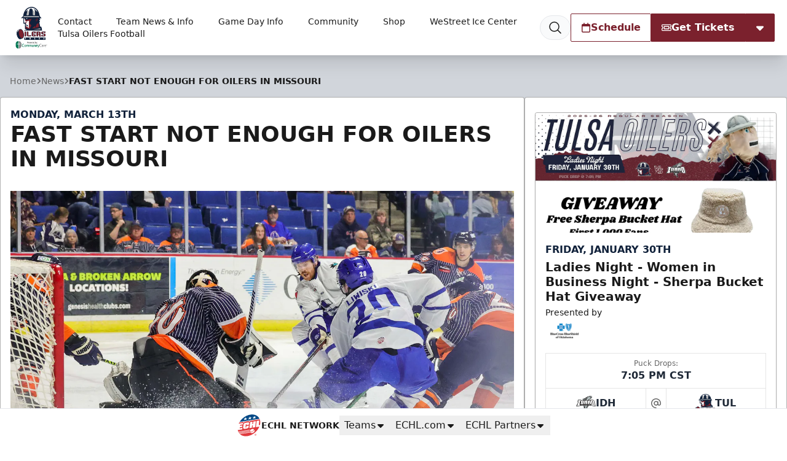

--- FILE ---
content_type: text/html; charset=utf-8
request_url: https://www.google.com/recaptcha/api2/aframe
body_size: 268
content:
<!DOCTYPE HTML><html><head><meta http-equiv="content-type" content="text/html; charset=UTF-8"></head><body><script nonce="apmGpPmH3Q9G0qsxI8US8A">/** Anti-fraud and anti-abuse applications only. See google.com/recaptcha */ try{var clients={'sodar':'https://pagead2.googlesyndication.com/pagead/sodar?'};window.addEventListener("message",function(a){try{if(a.source===window.parent){var b=JSON.parse(a.data);var c=clients[b['id']];if(c){var d=document.createElement('img');d.src=c+b['params']+'&rc='+(localStorage.getItem("rc::a")?sessionStorage.getItem("rc::b"):"");window.document.body.appendChild(d);sessionStorage.setItem("rc::e",parseInt(sessionStorage.getItem("rc::e")||0)+1);localStorage.setItem("rc::h",'1769521440097');}}}catch(b){}});window.parent.postMessage("_grecaptcha_ready", "*");}catch(b){}</script></body></html>

--- FILE ---
content_type: application/javascript; charset=UTF-8
request_url: https://api.livechatinc.com/v3.6/customer/action/get_dynamic_configuration?x-region=us-south1&license_id=6352961&client_id=c5e4f61e1a6c3b1521b541bc5c5a2ac5&url=https%3A%2F%2Ftulsaoilers.com%2Fnews%2F2017%2F03%2F6203-2&channel_type=code&implementation_type=potentially_gtm&jsonp=__8vb18o5uh58
body_size: 46
content:
__8vb18o5uh58({"organization_id":"0963ec6c-f0d6-4872-bf9e-e995cf15609f","livechat_active":false,"default_widget":"livechat"});

--- FILE ---
content_type: application/javascript; charset=utf-8
request_url: https://fundingchoicesmessages.google.com/f/AGSKWxWZ3lEQo_Ouh5jnNtLiGnyDqWSTPvCNQbti0lBra4YBXiI4YDTNRGbTQjcj5JabsQwzSarzX0uJR35wdA5DEfhbzfibqcozq2o65Q71wsFNi-hPLgtOrEmbh37Nr76echCc8wj4eZ-v663ZV9FMaXZjfpA2rpw3Hf8i0q2qmX0Gry2XA3gmw7pYqle4/_&UrlAdParam=.com/ads_-featured-ads./adsserver.?ad_type=
body_size: -1285
content:
window['6f421d19-87ce-4f90-836d-f20a6f3acac3'] = true;